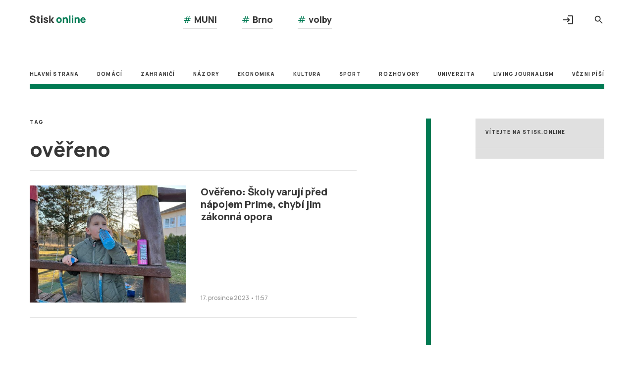

--- FILE ---
content_type: text/html
request_url: https://stisk.online/tag/SScre/overeno
body_size: 14524
content:
<!DOCTYPE html>
<html xmlns="http://www.w3.org/1999/xhtml"
      xmlns:og="//ogp.me/ns#"
      xmlns:fb="https://www.facebook.com/2008/fbml" lang="cs" dir="ltr">
    <head>        
        <meta charset="UTF-8">
                <title>Stisk online</title>
        <meta name="description" content="Studentský časopis katedry mediálních studií a žurnalistiky fakulty mediálních studií Masarykovy Univerzity v Brně">
            <meta http-equiv="X-UA-Compatible" content="IE=edge">
            <meta id="viewport" name="viewport" content="width=device-width" />
                <meta name="googlebot" content="all">
                <meta name="robots" content="index,follow">
            <meta name="author" content="Stisk.online" />
            <meta name="apple-itunes-app" content="app-id=xxxx" />
            <meta name="google-play-app" content="">            
            <meta name="google-site-verification" content="7VcZ1V1YPVEHs17E7pLbfTrLw759NkBa0RLVQdQcQOI" />            
            
            <link rel="canonical" href="https://stisk.online/tag/SScre/overeno" />
            <meta property="fb:app_id" content="" />

                <meta name="twitter:site" content="@stiskonline" />
                    <meta name="twitter:card" content="summary" />
                    <meta property="og:type" content="website" />
                    <meta property="og:locale" content="cs_CZ" />
        <meta property="og:title" content="ověřeno - tag Stisk online" />
        <meta property="twitter:title" content="ověřeno - tag Stisk online" />
        <meta property="og:description" content="Studentský časopis katedry mediálních studií a žurnalistiky fakulty mediálních studií Masarykovy Univerzity v Brně" />
        <meta property="twitter:description" content="Studentský časopis katedry mediálních studií a žurnalistiky fakulty mediálních studií Masarykovy Univerzity v Brně" />

                        <meta property="og:image" content='https://stisk.online/templateAssets/images/logo-sq-800.png' />
                        <meta name="twitter:image" content='https://stisk.online/templateAssets/images/logo-sq-800.png' />
                        <meta property="og:image:width" content="800" />
                        <meta property="og:image:height" content="800" />

            <link rel="icon" href="/templateAssets/images/favicon.png" type="image/png"
            />
            <link rel="shortcut icon" href="/templateAssets/images/favicon.ico" />
        
                    <script async src="https://www.googletagmanager.com/gtag/js?id=G-9CE7TFZ2ZF"></script>
                    <script>
                    window.dataLayer = window.dataLayer || [];
                    function gtag(){dataLayer.push(arguments);}
                    gtag('js', new Date());
                    gtag('config', 'G-9CE7TFZ2ZF');
                    </script>
            <style>
@charset "UTF-8";@import url("https://fonts.googleapis.com/css2?family=Manrope:wght@300;400;500;600;700;800;900&display=swap");@import url("https://fonts.googleapis.com/icon?family=Material+Icons|Material+Icons+Outlined&display=swap");a,abbr,acronym,address,applet,article,aside,audio,b,big,blockquote,body,canvas,caption,center,cite,code,dd,del,details,dfn,div,dl,dt,em,embed,fieldset,figcaption,figure,footer,form,h1,h2,h3,h4,h5,h6,header,hgroup,html,i,iframe,img,ins,kbd,label,legend,li,mark,menu,nav,object,ol,output,p,pre,q,ruby,s,samp,section,small,span,strike,strong,sub,summary,sup,table,tbody,td,tfoot,th,thead,time,tr,tt,u,ul,var,video{margin:0;padding:0;border:0;font-size:100%;font:inherit;vertical-align:baseline;text-decoration:none}article,aside,details,figcaption,figure,footer,header,hgroup,menu,nav,section{display:block}body{line-height:1}ol,ul{list-style:none}blockquote,q{quotes:none}blockquote:after,blockquote:before,q:after,q:before{content:"";content:none}table{border-collapse:collapse;border-spacing:0}button{border:none;margin:0;padding:0;width:auto;overflow:visible;background:transparent;color:inherit;font:inherit;line-height:normal;-webkit-font-smoothing:inherit;-moz-osx-font-smoothing:inherit;-webkit-appearance:none}button::-moz-focus-inner{border:0;padding:0}.js-body:before{content:"m";display:none}.h-line{display:none}.h-border-left:after,.h-line,.l-hp #newest:before{content:"";position:absolute;background-color:#007a53;width:100%;height:100%;-webkit-transition:all --delay;transition:all --delay}.l-hp #newest:before{display:none}.l-section-reversed>:nth-child(3):after,.l-section>:nth-child(3):after{content:"";position:absolute;background-color:#007a53;width:100%;height:100%;-webkit-transition:all --delay;transition:all --delay}.footer-copy:after,.l-section-vertical>:nth-child(2) section:after,.nav:after{content:"";position:absolute;background-color:#007a53;display:none;width:100%;height:100%;-webkit-transition:all --delay;transition:all --delay}.h-line{position:relative;border:0;height:10px}.h-align-c{-webkit-box-align:center;-ms-flex-align:center;align-items:center}.h-mb-1{margin-bottom:30px}.h-mb-2{margin-bottom:60px}.h-mb-3{margin-bottom:70px}.h-noborder:after,.h-noborder:before{content:"";display:none!important;border:0!important}.h-border-bottom{border-bottom:1px solid #e0e0e0}.h-border-left{position:relative}.h-border-left:after{display:none;width:10px;left:-50px;top:0}.l-wrapper{margin:0 auto;padding:0 15px;min-width:350px;background-color:#fff;position:relative;z-index:0}.l-center-VH{position:absolute;top:50%;left:50%;-webkit-transform:trannslate(-50%,-50%);-ms-transform:trannslate(-50%,-50%);transform:trannslate(-50%,-50%)}.l-hp{display:-ms-grid;display:grid;-ms-grid-rows:auto;-ms-grid-columns:auto;grid-template:auto/auto}.l-hp #newest{position:relative}.l-hp #newest:before{width:10px;left:-50px}.l-hp #special{-ms-flex-item-align:start;align-self:flex-start}.l-section-reversed{margin-bottom:30px}.l-section-reversed>:first-child{grid-area:a}.l-section-reversed>:nth-child(2){grid-area:b}.l-section-reversed>:nth-child(3){position:relative;grid-area:c}.l-section-reversed>:nth-child(3):after{display:none;width:10px;right:calc(-33.33333% - 40px);top:0}.l-section>:first-child{grid-area:a}.l-section>:nth-child(2){grid-area:b}.l-section>:nth-child(3){position:relative;grid-area:c}.l-section>:nth-child(3):after{display:none;width:10px;left:calc(-33.33333% - 40px);top:0}.l-section-vertical{margin-bottom:30px}.l-section-vertical>:first-child{-ms-grid-row:1;-ms-grid-row-span:1;-ms-grid-column:1;-ms-grid-column-span:7;grid-area:1/1/2/8}.l-section-vertical>:nth-child(2){-ms-grid-row:1;-ms-grid-row-span:1;-ms-grid-column:10;-ms-grid-column-span:3;grid-area:1/10/2/13;position:relative}.l-section-vertical>:nth-child(2) section:after{width:10px;left:-100px;top:0}.heading-1{word-break:break-word;line-height:1.13;font-size:40px;font-weight:800;margin-bottom:20px}.article-lp__content h2,.heading-2{word-break:break-word;line-height:1.17;font-size:22px;font-weight:800;margin-bottom:30px}.article-lp__content h3,.blockquote__title,.heading-3,.heading-3--bg,.newsletter{word-break:break-word;font-size:14px;line-height:1.25;font-weight:800;margin-bottom:10px}.button,.heading-4{word-break:break-word;line-height:14px;font-size:10px;font-weight:800;letter-spacing:1.2px;margin-bottom:25px;text-transform:uppercase}.button small,.heading-4 small{font-size:1em;font-weight:300}.article-lp figure figcaption,.blockquote__author,.footer-copy li,.footer-nav li,.small{font-size:12px;font-weight:500;line-height:1.92;color:#373737}.smallest{font-size:9px;font-weight:500;line-height:1.78;color:#8f8f8f}.heading-3--bg{color:#fff;line-height:70px;padding:0 25px;background-color:#007a53;margin-bottom:70px}.heading-3--bg a{color:#fff;border-bottom:1px solid #007a53}.heading-3--bg a:hover{color:#fff;border-bottom:1px solid #fff}*,:after,:before{-webkit-box-sizing:border-box;box-sizing:border-box}body{font-family:Manrope,Open Sans,Arial,Liberation Sans,Helvetica,"sans serif";font-weight:400;font-size:15px;background-color:#fff;color:#373737;-webkit-font-smoothing:subpixel-antialiased!important;text-rendering:optimizeLegibility!important;background-attachment:fixed!important;background-repeat:no-repeat!important;padding-top:51px}body.is-locked{overflow:hidden}h1 a{color:#373737}h1 a:hover{color:#007a53;text-decoration:none}h2 a{color:#373737}h2 a:hover{color:#007a53;text-decoration:none}h3 a{color:#373737}h3 a:hover{color:#007a53;text-decoration:none}h4 a{color:#373737}h4 a:hover{color:#007a53;text-decoration:none}h5 a{color:#373737}h5 a:hover{color:#007a53;text-decoration:none}p{margin-bottom:1em;font-family:Manrope,Open Sans,Arial,Liberation Sans,Helvetica,"sans serif";font-size:15px;line-height:25px}p a{color:#007a53;display:inline-block}p a:hover{color:#007a53}p a:focus,p a:hover{text-decoration:none}img{width:100%;max-width:100%;height:auto}a{color:#373737;-webkit-transition:all .3s;transition:all .3s}a,a:hover{text-decoration:none}a:hover{color:#007a53}a:focus{text-decoration:none}a.invert{color:#373737}a.invert:hover{color:#007a53;text-decoration:none}a.lighter{color:#8f8f8f}a i{vertical-align:bottom;margin-right:5px}iframe{max-width:100%}:focus{outline:1px dashed #e0e0e0}::-moz-focus-inner{border:0}b,strong{font-weight:700}em{font-style:italic}sup{vertical-align:super}sub,sup{font-size:smaller;line-height:0}sub{vertical-align:sub}.hr{margin-bottom:20px;bottom:0 none;border-bottom:1px solid #007a53;background-color:transparent;display:block}small{font-size:75%}button{display:block;background-color:transparent;border:0;cursor:pointer;-webkit-transition:all .3s;transition:all .3s}button:hover{color:#007a53}.fw-300{font-weight:300}.video-js,audio,video{max-width:100%!important}[type=password],[type=search],[type=text],textarea{padding:0;border:0;outline:0 none;background:transparent;font-family:Manrope,Open Sans,Arial,Liberation Sans,Helvetica,"sans serif";color:#373737;font-weight:400}[type=password]::-webkit-search-cancel-button,[type=password]::-webkit-search-decoration,[type=password]::-webkit-search-results-button,[type=password]::-webkit-search-results-decoration,[type=search]::-webkit-search-cancel-button,[type=search]::-webkit-search-decoration,[type=search]::-webkit-search-results-button,[type=search]::-webkit-search-results-decoration,[type=text]::-webkit-search-cancel-button,[type=text]::-webkit-search-decoration,[type=text]::-webkit-search-results-button,[type=text]::-webkit-search-results-decoration,textarea::-webkit-search-cancel-button,textarea::-webkit-search-decoration,textarea::-webkit-search-results-button,textarea::-webkit-search-results-decoration{-webkit-appearance:none}[type=password]::-webkit-input-placeholder,[type=text]::-webkit-input-placeholder{color:#373737}[type=search]::-webkit-input-placeholder,textarea::-webkit-input-placeholder{color:#373737}[type=password]:-moz-placeholder,[type=text]:-moz-placeholder{color:#373737}[type=search]:-moz-placeholder,textarea:-moz-placeholder{color:#373737}[type=password]::-moz-placeholder,[type=text]::-moz-placeholder{color:#373737}[type=search]::-moz-placeholder,textarea::-moz-placeholder{color:#373737}[type=text]:-ms-input-placeholder{color:#373737}[type=password]:-ms-input-placeholder{color:#373737}[type=search]:-ms-input-placeholder{color:#373737}textarea:-ms-input-placeholder{color:#373737}[type=password],[type=search],[type=text],textarea{height:30px;display:block;border:1px solid #007a53;color:#007a53;text-align:left}[type=password]:focus,[type=search]:focus,[type=text]:focus,textarea:focus{border-color:#007a53}[type=submit]{-webkit-appearance:none;-moz-appearance:none;appearance:none}input[type=number]{-moz-appearance:textfield}input::-webkit-inner-spin-button,input::-webkit-outer-spin-button{-webkit-appearance:none;margin:0}.is-error,:invalid{border-color:#ff13c6!important;outline:none;box-shadow:none;-moz-box-shadow:none;-webkit-box-shadow:none}:-moz-ui-invalid{border-color:#ff13c6!important;outline:none;box-shadow:none;-moz-box-shadow:none;-webkit-box-shadow:none}::-ms-clear,::-ms-reveal{display:none}.clear{clear:both}.underline{text-decoration:underline}.move-right{float:right}.move-left{float:left}.move-down{margin-top:25px}.align-center{text-align:center!important}.align-left{text-align:left!important}.align-right{text-align:right!important}.no-margin{margin:0!important}.no-margin-bottom{margin-bottom:0!important}.dotdotdot{overflow:hidden;text-overflow:ellipsis}.box-20{padding-bottom:20px}.margin-bottom-20{margin-bottom:20px}.margin-bottom-30{margin-bottom:0}.margin-bottom-40{margin-bottom:40px}.margin-bottom-50{margin-bottom:50px}.js-hr{display:none}.l-header{height:51px;overflow:hidden;position:fixed;top:0;left:0;z-index:1;width:100%}.l-menu{width:100%;z-index:2;position:relative}.search{border-bottom:1px solid hsla(0,0%,56.1%,.2);margin-bottom:10px}.search button{position:absolute;z-index:1;right:0;top:-2px;font-size:24px;-webkit-transition:all .3s;transition:all .3s}.search-input{border:0;font-size:14px;line-height:1.7;padding-bottom:5px;margin-top:15px;font-weight:500;color:#373737;display:block;width:100%}.search-exit{font-size:40px;z-index:2;position:absolute;top:15px;right:15px;display:none;color:#373737}.hashtags li{margin-bottom:0}.hashtags a{display:inline-block;font-size:16px;font-weight:800;line-height:35px;margin-bottom:10px;padding-right:15px;border-bottom:1px solid #e0e0e0;color:#373737}.hashtags a:active,.hashtags a:hover,.hashtags i{color:#007a53}.hashtags i{font-weight:500}.login-header{display:-webkit-box;display:-ms-flexbox;display:flex;text-transform:uppercase;line-height:40px;padding-bottom:5px;-webkit-box-align:center;-ms-flex-align:center;align-items:center;color:#373737;margin-bottom:0;border-bottom:1px solid #e0e0e0}.login-text{text-transform:uppercase;font-size:10px;letter-spacing:1.2px;font-weight:700;margin-left:15px}.login-body{display:none}.login__links li{margin-top:10px;font-size:12px}.login-exit,.login__links a{color:#373737}.login-exit{font-size:40px;z-index:2;position:absolute;top:15px;right:15px;display:none}.contacts{padding:10px 0;display:none;-webkit-box-orient:vertical;-webkit-box-direction:normal;-ms-flex-direction:column;flex-direction:column;-webkit-box-align:left;-ms-flex-align:left;align-items:left}.contacts a{display:-webkit-box;display:-ms-flexbox;display:flex;-webkit-box-align:center;-ms-flex-align:center;align-items:center;color:#373737;font-size:10px;line-height:35px;margin:10px 0}.contacts a:hover{color:#007a53}.contacts a i{margin-right:15px;font-size:24px}.social{text-transform:uppercase;display:-webkit-box;display:-ms-flexbox;display:flex;-webkit-box-pack:justify;-ms-flex-pack:justify;justify-content:space-between;-webkit-box-align:center;-ms-flex-align:center;align-items:center}.social a{color:#373737;display:block}.social a:active,.social a:hover{color:#007a53}.social svg{font-size:22px}.social .fa-instagram{font-size:25px}.social .fa-youtube{font-size:21px}.social--footer{margin:50px 0;width:auto;display:-webkit-box;display:-ms-flexbox;display:flex;-webkit-box-pack:justify;-ms-flex-pack:justify;justify-content:space-between}.social--footer a{color:#007a53;display:block}.social--footer a:active,.social--footer a:hover{color:#373737}.social--article{margin-left:0;width:auto;-webkit-box-pack:left;-ms-flex-pack:left;justify-content:left;margin-bottom:2em}.social--article a{margin-left:30px}.social--article span{font-size:12px;text-transform:uppercase;font-weight:600}.hamburger{display:-webkit-box;display:-ms-flexbox;display:flex;-webkit-box-orient:vertical;-webkit-box-direction:normal;-ms-flex-direction:column;flex-direction:column;-webkit-box-align:center;-ms-flex-align:center;align-items:center;-webkit-box-pack:center;-ms-flex-pack:center;justify-content:center;width:24px;height:24px}.hamburger span{display:block;width:18px;height:2px;margin-bottom:1px;margin-top:1px;background:#373737;-webkit-transform:translate(0) rotate(0deg);-ms-transform:translate(0) rotate(0deg);transform:translate(0) rotate(0deg);-webkit-transition:opacity .1s,-webkit-transform .3s;transition:opacity .1s,-webkit-transform .3s;transition:opacity .1s,transform .3s;transition:opacity .1s,transform .3s,-webkit-transform .3s}.hamburger span:first-child{-webkit-transform-origin:0 0;-ms-transform-origin:0 0;transform-origin:0 0}.hamburger span:nth-child(2){-webkit-transform-origin:100% 0;-ms-transform-origin:100% 0;transform-origin:100% 0}.hamburger.is-active span{width:20px}.hamburger.is-active span:first-child{-webkit-transform:translate(3px,-4px) rotate(45deg);-ms-transform:translate(3px,-4px) rotate(45deg);transform:translate(3px,-4px) rotate(45deg)}.hamburger.is-active span:nth-child(2){-webkit-transform:translate(-4px,-8px) rotate(-45deg);-ms-transform:translate(-4px,-8px) rotate(-45deg);transform:translate(-4px,-8px) rotate(-45deg)}.hamburger.is-active span:nth-child(3){opacity:0}.logo-wrapper{position:relative;z-index:2;min-width:113px}.nav{overflow:visible;-webkit-transition:all .3s;transition:all .3s;margin-bottom:10px}.nav ul{display:-webkit-box;display:-ms-flexbox;display:flex;overflow-x:auto;scrollbar-width:none}.nav ul::-webkit-scrollbar{display:none}.nav li{font-size:10px;letter-spacing:1.2px;font-weight:800;white-space:nowrap;text-transform:uppercase;margin-left:25px;margin-bottom:0}.nav li:first-child{margin-left:0}.nav a{line-height:40px;display:-webkit-box;display:-ms-flexbox;display:flex;color:#373737;position:relative;padding-bottom:10px}.nav a:after{content:"";display:block;position:absolute;z-index:1;height:10px;bottom:0;right:50%;width:0;background:transparent;-webkit-transition:all .3s;transition:all .3s}.nav a.is-current,.nav a:focus,.nav a:hover{color:#8f8f8f}.nav a.is-current:after,.nav a:focus:after,.nav a:hover:after{right:0;width:100%;background:#fff}.nav:after{display:block;height:10px;bottom:0;left:0}.is-menuOpened+.l-wrapper .nav a:after{content:none}.footer{border-top:1px solid #e0e0e0}.footer .copyright{text-align:center}.l-footer{padding-top:10px;padding-bottom:30px}.footer-nav{display:-webkit-box;display:-ms-flexbox;display:flex;-webkit-box-pack:justify;-ms-flex-pack:justify;justify-content:space-between;margin-bottom:25px}.footer-nav li{line-height:inherit}.footer-nav img{height:50px;width:auto;vertical-align:middle}.footer-nav .is-current{color:#007a53}.footer-copy{display:block;position:relative;margin-top:20px;margin-bottom:30px;padding-top:30px;height:17px}.footer-copy li{height:17px;line-height:17px}.footer-copy a{font-weight:800}.footer-copy:after{height:10px;top:0;left:0}.button-small{border:1px solid #007a53}.button-filled,.button-small{display:inline-block;padding:0 10px;font-size:12px;font-weight:500;line-height:2.17;text-align:center;color:#373737;-webkit-transition:all .3s;transition:all .3s}.button-filled-done,.tags a{display:inline-block;padding:0 10px;font-size:12px;font-weight:500;line-height:2.17;text-align:center;color:#373737;border:1px solid #007a53;-webkit-transition:all .3s;transition:all .3s}.button-filled-done:focus,.button-filled-done:hover,.button-filled:focus,.button-filled:hover,.button-small:focus,.button-small:hover,.tags a:focus,.tags a:hover{border:1px solid #ff13c6}.button{display:inline-block;line-height:35px;border:1px solid #373737;text-align:center;text-transform:uppercase;color:#373737;padding:0 30px;-webkit-transition:all .3s;transition:all .3s}.button:focus,.button:hover{color:#007a53;border-color:#007a53}.button-filled{background-color:#007a53;border:1px solid #007a53}.button-filled-done{background-color:#8f8f8f;border:1px solid #8f8f8f}.article-lp__content ul{margin-bottom:2em}.article-lp__content ul li{position:relative;padding-left:30px;line-height:25px}.article-lp__content ul li:before{position:absolute;display:block;content:"•";top:0;left:0}.article-lp__content ol{margin-bottom:2em;counter-reset:reset}.article-lp__content ol li{position:relative;padding-left:30px;line-height:25px;counter-increment:reset}.article-lp__content ol li:before{position:absolute;display:block;content:counter(reset) ".";top:0;left:0}ol li,ul li{margin-bottom:1em}.box-special{background-color:#e0e0e0;padding:15px;margin-bottom:2em}.box-special--prenos{border-top:10px solid #007a53;border-bottom:10px solid #007a53}.box-special__stats{background-color:#fff;padding:1px 0 0;margin:0 -20px;text-align:center}.box-special__stats>*{padding:20px 0;margin-bottom:1px;background-color:#e0e0e0}.box-special__stats p{margin-bottom:0}.box-special__stats .l-flexgrid{padding:0}.box-special__stats .l-flexgrid>*{padding:20px 0}.box-special__stats .l-flexgrid>:first-child{border-right:1px solid #fff}.box-headline{background-color:#e0e0e0;padding:15px;margin-top:1em;margin-bottom:2em}.box-headline .delimeters{display:block;-ms-flex-wrap:wrap;flex-wrap:wrap;-webkit-box-flex:1;-ms-flex:1 auto;flex:1 auto;-webkit-box-pack:justify;-ms-flex-pack:justify;justify-content:space-between;-webkit-box-align:center;-ms-flex-align:center;align-items:center;margin-bottom:1em}.box-headline .heading-2{margin-bottom:0;font-size:14px}.box-headline .delimeter{display:-webkit-box;display:-ms-flexbox;display:flex;-webkit-box-orient:vertical;-webkit-box-direction:reverse;-ms-flex-direction:column-reverse;flex-direction:column-reverse;margin-top:1em}.box-headline__articles{-webkit-box-flex:1;-ms-flex:1;flex:1;width:100%}.prenos dt small,.prenos h4 small{color:#007a53}.prenos dd{margin-bottom:40px}.interview form{width:100%}.interview textarea{width:100%;height:20vh;margin-bottom:40px;color:#373737;font-family:Manrope,Open Sans,Arial,Liberation Sans,Helvetica,"sans serif";font-size:15px;line-height:25px;padding:10px 15px;resize:none}.interview button{float:right}.interview:invalid button{cursor:not-allowed;color:#e0e0e0;border-color:#e0e0e0}.rozhovor{clear:both}.article{margin-bottom:30px;-webkit-transition:all .3s;transition:all .3s}.article p{font-size:14px;font-weight:500;line-height:1.57}.article time{font-size:12px;font-weight:500;color:#8f8f8f;white-space:nowrap}.article__img{display:block;position:relative}.article__img,.article__img picture{min-height:290px}.article__img img{display:block;margin-bottom:0}.article__img+.heading-1{padding-top:25px}.article__img+.heading-2{padding-top:20px}.article__img+.heading-3,.article__img+.heading-3--bg{padding-top:15px}.article__author .small{margin-right:5px}.article__author img{display:inline-block;width:24px;height:24px;margin-right:10px;vertical-align:bottom}.article__author a:hover{color:#007a53}.article__author a:last-child{margin-right:16px}.article__author--bigger{line-height:50px;margin-bottom:0}.article__author--bigger img{width:50px;height:50px}.article--horizontal{padding-bottom:30px;border-bottom:1px solid #e0e0e0;margin-bottom:30px;margin-top:30px;position:relative}.article--horizontal:first-child{margin-top:0}.article--horizontal>*{position:relative;-webkit-box-flex:1;-ms-flex:1;flex:1}.article--horizontal .article__author{margin-bottom:0}.article__icon{position:absolute;color:#007a53;bottom:5px;right:5px;font-size:35px;z-index:1;-webkit-filter:drop-shadow(0 0 5px #fff);filter:drop-shadow(0 0 5px white)}.article-lp header{display:-webkit-box;display:-ms-flexbox;display:flex;-webkit-box-orient:vertical;-webkit-box-direction:normal;-ms-flex-direction:column;flex-direction:column}.article-lp footer{padding:20px 0;border-bottom:1px solid #e0e0e0}.article-lp figure{position:relative;margin:0 auto 50px;min-height:250px}.article-lp figure picture{min-height:250px}.article-lp figure img{display:block}.article-lp figure figcaption{line-height:20px;padding:10px 0}.article-lp time{font-size:12px;font-weight:500;color:#8f8f8f;white-space:nowrap}.article-lp.author figure{margin:1em 0 2em;min-height:inherit}.article-lp__galeryLink{color:#fff;font-size:18px;position:absolute;top:200px;right:15px;text-shadow:1px 1px 1px #ccc}.article-lp__galeryLink small{vertical-align:super}.article-lp__galeryLink .material-icons{font-size:2em}.article-lp__section{-webkit-box-ordinal-group:0;-ms-flex-order:-1;order:-1}.article-lp__content{font-weight:500;margin-bottom:3em}.article-lp__content p{margin-bottom:1em}.article-lp__content p+h2,.article-lp__content p+h3{padding-top:1em}.article-lp__content .perex{margin-bottom:70px}.article-lp__content .article--horizontal{padding-top:30px}.article-lp__img{margin-bottom:50px}.domicil{color:#ff13c6;font-size:12px;margin-left:15px}.htmlEncoded{margin-top:2em;margin-bottom:3em}.newsletter,.online-results:empty{display:none}.blockquote{border-left:10px solid #007a53;margin-top:3em;margin-bottom:3em;padding-left:20px}.blockquote__title{font-size:25px;margin-bottom:15px}.tags{display:block;margin-bottom:2em}.tags li{display:inline-block;margin-left:20px}.tags li:first-child{margin-left:0}.attachments,.tag{margin-bottom:2em}.attachments{display:-webkit-box;display:-ms-flexbox;display:flex}.attachments li{margin-right:25px}.attachments svg{margin-right:5px}.pagination{text-align:center;display:-webkit-box;display:-ms-flexbox;display:flex;gap:30px;-webkit-box-pack:center;-ms-flex-pack:center;justify-content:center;-webkit-box-align:center;-ms-flex-align:center;align-items:center;list-style:none}.pagination :after,.pagination :before{display:none!important}.pagination li{font-size:12px;font-weight:800}.pagination li a{padding:5px}.pagination li a:hover{color:#007a53}.pagination .is-current{cursor:text;pointer-events:none;color:#007a53}.lock{display:-webkit-box;display:-ms-flexbox;display:flex;-webkit-box-orient:vertical;-webkit-box-direction:normal;-ms-flex-flow:column;flex-flow:column;margin:50px 0;padding:30px 0 40px;border-left:1px solid #e0e0e0;border-right:1px solid #e0e0e0;border-color:#e0e0e0 currentcolor;border-style:solid none;border-width:1px 0;text-align:center}.lock i{margin-bottom:10px}.lock strong{font-weight:800}.lock .button{display:inline-block;width:50%}.galery figure img{width:auto;margin:0 auto}.galery figure:hover .galery__arrow-l,.galery figure:hover .galery__arrow-r,.galery figure:hover .galery__zoom{opacity:1}.galery__image{position:relative;width:100%}.gal__caption{text-align:center}.galery__thumbnails{display:-ms-grid;display:grid;-ms-grid-rows:auto;-ms-grid-columns:1fr 30px 1fr;grid-template:auto/repeat(2,1fr);gap:30px;margin-bottom:30px}.galery__thumbnails li{margin-bottom:0}.galery__thumbnails a,.galery__thumbnails img{display:block}.galery__thumbnails .is-active{position:relative}.galery__thumbnails .is-active:after{content:"";display:block;width:100%;height:10px;position:absolute;bottom:0;left:0;background-color:#007a53}.galery__zoom{display:none;position:absolute;font-size:60px;opacity:0;left:50%;top:50%;color:#fff;-webkit-transform:translate(-50%,-50%);-ms-transform:translate(-50%,-50%);transform:translate(-50%,-50%);-webkit-transition:all .3s;transition:all .3s}.galery__zoom:hover{color:#007a53;zoom:2}.galery__arrow-l,.galery__arrow-r{display:-webkit-box;display:-ms-flexbox;display:flex;position:absolute;-webkit-box-align:center;-ms-flex-align:center;align-items:center;text-align:center;height:100%;width:50px;color:#fff;background-color:hsla(0,0%,78.4%,.5);-webkit-transition:all .3s;transition:all .3s;font-size:40px}.galery__arrow-l>*,.galery__arrow-r>*{margin:0 auto;font-size:40px}.galery__arrow-l{left:0;top:0}.galery__arrow-r{top:0;right:0}.galery__modal{display:none;width:100vw;max-width:100%;height:100vh;max-height:100%;position:fixed;top:0;left:0;background-color:#e0e0e0;z-index:2}.galery__modal .galery__close{position:absolute;top:3%;right:3%;color:#007a53;font-size:2em}.galery__modal .galery__close>*{font-size:2em}.author__img{width:100px;height:100px;border-radius:100px;display:block;overflow:hidden;margin-top:1em;margin-bottom:2em}.author-block{padding-top:2em;margin-bottom:2em}.author-block figure{position:relative;left:-25px;margin:0 auto 40px}.author-block p{font-weight:500}.audio{width:100%;margin-bottom:50px}.adz{margin:0 auto 2em;display:-webkit-box;display:-ms-flexbox;display:flex;-webkit-box-pack:center;-ms-flex-pack:center;justify-content:center}.video-js button.vjs-big-play-button{left:50%;top:50%;-webkit-transform:translate(-50%,-50%);-ms-transform:translate(-50%,-50%);transform:translate(-50%,-50%);height:3em;line-height:3em;padding:0;border-radius:61px}.video-js button.vjs-big-play-button :before{font-size:38px!important}.video-js{height:61vw}.popup{display:-webkit-box;display:-ms-flexbox;display:flex;-webkit-box-align:center;-ms-flex-align:center;align-items:center;position:fixed;z-index:-1;opacity:0;padding:50px 10px;background:#fafafa;-webkit-box-shadow:0 0 20px 4px #999;box-shadow:0 0 20px 4px #999;-webkit-transition:all .3s;transition:all .3s;width:80vw;height:80vh;left:10vw;top:10vh}.popup.is-active{z-index:50;opacity:1}.popup iframe{width:100%;height:-webkit-fit-content;height:-moz-fit-content;height:fit-content}.popup-close{position:absolute;top:-8px;right:-8px;z-index:3;width:20px;height:20px;font-size:16px;background-color:#fff;border-radius:20px;line-height:20px}.popup-newsletter{display:none}@media only screen and (min-width:768px),screen and (min-width:768px){.js-body:before{content:"tp"}.h-border-left:after{display:block}.h-sticky{position:-webkit-sticky;position:sticky}.l-wrapper{width:768px;padding:0 20px}.l-flexgrid{display:-webkit-box;display:-ms-flexbox;display:flex}.l-flexgrid>*{-webkit-box-flex:1;-ms-flex:1 100%;flex:1 100%;margin-left:30px}.l-flexgrid>:first-child{margin-left:0}.l-flexgrid{-webkit-box-flex:1;-ms-flex-positive:1;flex-grow:1;-ms-flex-preferred-size:0;flex-basis:0}.l-hp{-ms-grid-rows:auto;-ms-grid-columns:1fr 40px 1fr 40px 1fr 40px 1fr 40px 1fr 40px 1fr 40px 1fr 40px 1fr 40px 1fr 40px 1fr 40px 1fr 40px 1fr;grid-template:auto/repeat(12,1fr);gap:40px;margin-bottom:75px}.l-hp #main{-ms-grid-row:1;-ms-grid-row-span:1;-ms-grid-column:1;-ms-grid-column-span:4;grid-area:1/1/2/5}.l-hp #newest{-ms-grid-row:1;-ms-grid-row-span:1;-ms-grid-column:5;-ms-grid-column-span:4;grid-area:1/5/2/9}.l-hp #special{-ms-grid-row:1;-ms-grid-row-span:1;-ms-grid-column:9;-ms-grid-column-span:4;grid-area:1/9/2/13}.l-section-reversed{display:-ms-grid;display:grid;-ms-grid-rows:auto;-ms-grid-columns:auto;grid-template:auto/auto;grid-template:"c . a b" auto/3fr 1fr 4fr 4fr;gap:40px;margin-bottom:70px}.l-section-reversed>:nth-child(3):after{display:block}.l-section{display:-ms-grid;display:grid;-ms-grid-rows:auto;-ms-grid-columns:auto;grid-template:auto/auto;grid-template:"a b . c" auto/4fr 4fr 1fr 3fr;gap:40px;margin-bottom:70px}.l-section-reversed>:first-child{-ms-grid-row:1;-ms-grid-column:5}.l-section-reversed>:nth-child(2){-ms-grid-row:1;-ms-grid-column:7}.l-section-reversed>:nth-child(3){-ms-grid-row:1;-ms-grid-column:1}.l-section>:first-child{-ms-grid-column:5;-ms-grid-row:1;-ms-grid-column:1}.l-section>:nth-child(2){-ms-grid-column:7;-ms-grid-row:1;-ms-grid-column:3}.l-section>:nth-child(3){-ms-grid-column:1;-ms-grid-row:1;-ms-grid-column:7}.l-section-vertical>:nth-child(2) section:after,.l-section>:nth-child(3):after{display:block}.article-lp__content h3,.blockquote__title,.heading-3,.heading-3--bg,.newsletter{font-size:20px}body{padding-top:71px}.margin-bottom-30\@t{margin-bottom:30px}.l-header{padding-top:8px;height:71px;-webkit-box-pack:start;-ms-flex-pack:start;justify-content:flex-start;left:calc(50% - 384px)}.l-header,.l-menu{display:-webkit-box;display:-ms-flexbox;display:flex;-webkit-box-align:center;-ms-flex-align:center;align-items:center}.l-menu{-webkit-box-pack:end;-ms-flex-pack:end;justify-content:flex-end}.search{-webkit-box-ordinal-group:6;-ms-flex-order:5;order:5;border-bottom:0;margin-bottom:0;margin-left:14px}.search form{right:0;top:0;z-index:2}.search button{position:relative;font-size:22px;top:1px}.search:after{content:"";display:block;position:fixed;right:0;top:0;width:0;height:0;z-index:1;-webkit-transition:all .3s;transition:all .3s}.search.is-active:after{background-color:#8f8f8f;width:100%;height:100%}.search.is-active form{position:fixed;z-index:2;right:50%;top:50%;-webkit-transform:translate(50%,-50%);-ms-transform:translate(50%,-50%);transform:translate(50%,-50%);display:-webkit-box;display:-ms-flexbox;display:flex;-webkit-box-pack:justify;-ms-flex-pack:justify;justify-content:space-between;-webkit-box-align:center;-ms-flex-align:center;align-items:center;-webkit-box-orient:horizontal;-webkit-box-direction:normal;-ms-flex-direction:row;flex-direction:row}.search.is-active .search-input{margin:0;padding:0;font-size:40px;height:auto;width:auto;display:block}.search.is-active button{font-size:40px}.search.is-active .search-exit{display:block;opacity:1}.search-input{display:none}.search-exit{display:none;opacity:0}.hashtags{display:-webkit-box;display:-ms-flexbox;display:flex;line-height:normal;-webkit-box-align:center;-ms-flex-align:center;align-items:center}.hashtags li{margin:0 12px}.hashtags a{margin-bottom:0;padding-right:0}.login{-webkit-box-ordinal-group:5;-ms-flex-order:4;order:4;margin-left:20px}.login:after{width:0;height:0;-webkit-transition:all .3s;transition:all .3s}.login.is-active:after,.login:after{content:"";display:block;position:fixed;right:0;top:0;z-index:1}.login.is-active:after{background-color:#8f8f8f;width:100%;height:100%}.login.is-active .login__container{position:fixed;top:50%;left:50%;z-index:2;-webkit-transform:translate(-50%,-50%);-ms-transform:translate(-50%,-50%);transform:translate(-50%,-50%)}.login.is-active .login-header{display:-webkit-box;display:-ms-flexbox;display:flex;font-size:40px;pointer-events:none}.login.is-active .login-header i{font-size:inherit}.login.is-active .login-text{display:inline;font-size:40px}.login.is-active .login__links{display:block;font-size:40px}.login.is-active li{font-size:20px;margin-top:20px}.login.is-active a:hover{color:#007a53}.login.is-active .login-exit{display:block;opacity:1}.login-header{line-height:normal;border-bottom:0;padding-bottom:0}.login-exit,.login-text,.login__links{display:none}.login-exit{opacity:0}.contacts{-webkit-box-orient:horizontal;-webkit-box-direction:normal;-ms-flex-direction:row;flex-direction:row;margin:0}.contacts a{margin:0}.contacts span{display:none}.social{width:132px;margin-left:20px}.social a{color:#007a53}.social a:active,.social a:hover{color:#373737}.social .fa-instagram{font-size:23px}.social--footer{-webkit-box-pack:start;-ms-flex-pack:start;justify-content:flex-start;width:auto;margin:50px 0 0}.social--footer a{margin-right:30px}.social--article{margin-left:0;width:auto}.hamburger{display:none}.nav{position:relative}.l-footer{padding-top:30px;padding-bottom:65px;display:-ms-grid;display:grid;gap:40px;-ms-grid-rows:auto 40px auto;-ms-grid-columns:1fr 40px 1fr;grid-template:auto auto/1fr 1fr}.l-footer>:first-child{-ms-grid-row:1;-ms-grid-column:1;-ms-grid-column-span:2;grid-area:1/1/1/3}.footer-block{height:170px;margin-bottom:0}.footer-nav{height:70px;line-height:68px;border-left:1px solid #e0e0e0;border-right:1px solid #e0e0e0;border-color:#e0e0e0 currentcolor;border-style:solid none;border-width:1px 0}.footer-nav,.footer-nav ul{-ms-flex-line-pack:center;align-content:center}.footer-nav ul{display:-webkit-inline-box;display:-ms-inline-flexbox;display:inline-flex}.footer-nav ul li{margin-left:30px}.footer-nav ul li:first-child{margin-left:0}.footer-nav li{margin-bottom:0}.footer-nav a{display:block}.footer-copy{height:70px;display:-webkit-box;display:-ms-flexbox;display:flex;-webkit-box-pack:start;-ms-flex-pack:start;justify-content:flex-start}.footer-copy li{border-left:1px solid #373737;padding:0 20px}.footer-copy li:first-child{padding-left:0;border-left:0}.box-special{padding:20px}.box-headline{-webkit-box-orient:horizontal;-webkit-box-direction:normal;-ms-flex-direction:row;flex-direction:row;-ms-flex-wrap:nowrap;flex-wrap:nowrap;padding:20px}.box-headline,.box-headline .delimeters{display:-webkit-box;display:-ms-flexbox;display:flex;-webkit-box-pack:justify;-ms-flex-pack:justify;justify-content:space-between;-webkit-box-align:center;-ms-flex-align:center;align-items:center}.box-headline .delimeters{margin-bottom:1em;-webkit-box-flex:1;-ms-flex:auto;flex:auto}.box-headline .delimeter{display:block;-webkit-box-orient:initial;-webkit-box-direction:initial;-ms-flex-direction:initial;flex-direction:row;margin-top:0}.box-headline .heading-4{margin-bottom:5px;font-size:8px}.box-headline .heading-3,.box-headline .heading-3--bg{font-size:16px}.box-headline .heading-2{margin-bottom:0;font-size:20px}.box-headline .delimeter+.delimeter{position:relative}.box-headline .delimeter+.delimeter:before{content:"";position:absolute;display:block;height:calc(100% - 10px);width:1px;background-color:#fff;left:-50%;top:5px}.box-headline__articles{width:auto;margin-left:3vw}.article{margin-bottom:40px}.article__img,.article__img picture{min-height:150px}.article--horizontal{display:-webkit-box;display:-ms-flexbox;display:flex;padding-bottom:30px}.article--horizontal img,.article--horizontal picture{max-width:360px;max-height:270px}.article--horizontal>div{padding-left:30px}.article-lp__galeryLink{top:450px}.blockquote{padding-left:60px;width:62.5%}.blockquote--rozhovor{width:auto}.galery__thumbnails{-ms-grid-rows:auto;-ms-grid-columns:1fr 40px 1fr 40px 1fr 40px 1fr;grid-template:auto/repeat(4,1fr);gap:40px}.galery__zoom{display:block}.video-js{height:375px}.popup{width:60vw;height:40vh;left:20vw;top:30vh;padding:50px}}@media only screen and (min-width:992px),screen and (min-width:992px){.js-body:before{content:"tl"}.l-wrapper{width:992px}.l-hp #main{-ms-grid-row:1;-ms-grid-row-span:1;-ms-grid-column:1;-ms-grid-column-span:5;grid-area:1/1/2/6}.l-hp #newest{-ms-grid-row:1;-ms-grid-row-span:1;-ms-grid-column:7;-ms-grid-column-span:3;grid-area:1/7/2/10}.l-hp #newest:before{display:block}.l-hp #special{-ms-grid-row:1;-ms-grid-row-span:1;-ms-grid-column:10;-ms-grid-column-span:3;grid-area:1/10/2/13}.l-section-vertical{display:-ms-grid;display:grid;-webkit-box-pack:justify;-ms-flex-pack:justify;justify-content:space-between;-ms-grid-rows:auto;-ms-grid-columns:1fr 40px 1fr 40px 1fr 40px 1fr 40px 1fr 40px 1fr 40px 1fr 40px 1fr 40px 1fr 40px 1fr 40px 1fr 40px 1fr;grid-template:auto/repeat(12,1fr);gap:40px;margin-bottom:70px}.article-lp__content h2,.heading-2{font-size:30px}.l-header{left:calc(50% - 496px)}.search{margin-left:34px}.hashtags li{margin:0 25px}.hashtags a{font-size:18px;margin-bottom:0;padding-right:0}.login{margin-left:53px}.contacts{display:-webkit-box;display:-ms-flexbox;display:flex}.social{width:162px;margin-left:53px}.social--footer{-webkit-box-pack:start;-ms-flex-pack:start;justify-content:flex-start;width:auto;margin:50px 0 0}.nav{margin-top:58px;margin-bottom:60px}.nav ul{-webkit-box-pack:justify;-ms-flex-pack:justify;justify-content:space-between}.nav li{margin:0}.l-footer{display:-ms-grid;display:grid;-ms-grid-rows:auto;-ms-grid-columns:2fr 1fr 1fr;grid-template:auto/2fr 1fr 1fr}.l-footer>:first-child{grid-area:auto}.footer-nav ul li{margin-left:55px}.box-headline .heading-4{font-size:10px}.box-headline .heading-3,.box-headline .heading-3--bg{font-size:20px}.box-headline .heading-2{margin-bottom:0;font-size:30px}.box-headline__articles{margin-left:5vw}.article--horizontal{margin-top:30px}.article--horizontal .article__author{position:absolute;bottom:0}.article-lp__galeryLink{top:360px}.newsletter{display:block;float:right;line-height:70px;padding-left:40px;border-bottom:10px solid #007a53}.galery figure img{max-height:80vh}.galery__thumbnails{-ms-grid-rows:auto;-ms-grid-columns:(1fr)[6];grid-template:auto/repeat(6,1fr)}.galery__arrow-l,.galery__arrow-r{opacity:0}}@media only screen and (min-width:1200px),screen and (min-width:1200px) and (orientation:landscape){.js-body:before{content:"d"}.l-wrapper{width:1200px}.l-header{left:calc(50% - 600px)}.hashtags{margin:0 auto}.social--article{margin-left:0;width:auto}.article-lp__galeryLink{top:450px}}@media only screen and (min-width:1200px),print{.js-body:before{content:"xl"}}@media only screen and (max-width:768px){.l-header:before{content:"";display:block;position:fixed;right:0;top:0;z-index:2;width:0;height:100%;background-color:#e0e0e0;opacity:.2;-webkit-transition:all .15s cubic-bezier(.17,.67,.83,.67);transition:all .15s cubic-bezier(.17,.67,.83,.67)}.l-header.is-menuOpened{overflow:visible}.l-header.is-menuOpened:before{width:100%;opacity:1}.l-header:after{content:"";width:100%;height:1px;position:absolute;bottom:0;right:0;z-index:2;background:#8f8f8f}.l-menu{opacity:0;-webkit-transition:opacity .15s cubic-bezier(.17,.67,.83,.67) .3s;transition:opacity .15s cubic-bezier(.17,.67,.83,.67) .3s}.is-menuOpened .l-menu{opacity:1}.logo-wrapper{height:100%;display:-webkit-box;display:-ms-flexbox;display:flex;-webkit-box-align:center;-ms-flex-align:center;align-items:center;-webkit-box-pack:justify;-ms-flex-pack:justify;justify-content:space-between}.footer-nav ul:nth-child(2){display:-webkit-inline-box;display:-ms-inline-flexbox;display:inline-flex;width:115px;-ms-flex-wrap:wrap;flex-wrap:wrap;-ms-flex-pack:distribute;justify-content:space-around}}@media print{.adz,.article-lp__galeryLink,.article-lp audio,.article-lp embed,.article-lp iframe,.article-lp nav,.article-lp video,.hide-print,.l-menu,.social{display:none!important}.footer-copy{display:block}}            </style>
    </head>
        <body class="js-body">


<header class="l-header l-wrapper header js-header">
    <div class="logo-wrapper">
        <a href="https://stisk.online" title="Stisk.online">
            <svg xmlns="http://www.w3.org/2000/svg" width="113" height="16" viewBox="0 0 113 16" title="Stisk.online" description="Stisk.online">
                <g fill="none" fill-rule="evenodd">
                    <g>
                        <g>
                            <g>
                                <path fill="#373737" d="M5.94.02c.993.014 1.88.184 2.66.51.78.327 1.433.802 1.96 1.425.527.624.907 1.385 1.14 2.285l-2.94.5c-.107-.467-.304-.86-.59-1.18-.287-.32-.628-.563-1.025-.73-.397-.167-.812-.256-1.245-.27-.427-.013-.828.045-1.205.175-.377.13-.684.32-.92.565-.237.247-.355.54-.355.88 0 .314.096.568.29.765.193.197.437.355.73.475s.593.22.9.3l2.5.68c.373.1.787.232 1.24.395.453.163.888.39 1.305.68.417.29.76.672 1.03 1.145.27.474.405 1.074.405 1.8 0 .774-.162 1.45-.485 2.025-.324.577-.759 1.053-1.305 1.43-.547.377-1.165.66-1.855.845-.69.187-1.402.28-2.135.28-1.067 0-2.029-.189-2.885-.565-.857-.377-1.56-.917-2.11-1.62C.495 12.112.147 11.273 0 10.3l2.84-.42c.2.827.613 1.464 1.24 1.91.626.447 1.34.67 2.14.67.447 0 .88-.07 1.3-.21.42-.14.765-.346 1.035-.62.27-.273.405-.61.405-1.01 0-.146-.022-.288-.065-.425-.044-.137-.115-.265-.215-.385-.1-.12-.242-.233-.425-.34-.183-.106-.415-.203-.695-.29l-3.74-1.1c-.28-.08-.605-.193-.975-.34-.37-.146-.729-.356-1.075-.63-.347-.273-.635-.635-.865-1.085C.675 5.575.56 5.007.56 4.32c0-.967.243-1.77.73-2.41C1.777 1.27 2.427.793 3.24.48 4.053.167 4.953.014 5.94.02zM32.463 3.6c.847 0 1.597.13 2.25.39s1.182.63 1.585 1.11c.403.48.651 1.047.745 1.7l-2.78.5c-.047-.4-.22-.717-.52-.95-.299-.234-.707-.37-1.22-.41-.5-.034-.902.033-1.204.2-.304.167-.455.407-.455.72 0 .187.064.343.194.47.13.127.4.257.81.39.411.133 1.036.307 1.875.52.82.213 1.479.462 1.975.745.497.283.858.623 1.085 1.02.227.397.34.875.34 1.435 0 1.107-.4 1.977-1.199 2.61-.801.633-1.908.95-3.321.95-1.36 0-2.459-.308-3.295-.925-.837-.617-1.344-1.488-1.525-2.615l2.78-.42c.114.507.365.903.755 1.19.39.287.885.43 1.485.43.494 0 .874-.095 1.14-.285.267-.19.401-.455.401-.795 0-.214-.054-.385-.161-.515-.106-.13-.344-.258-.714-.385-.371-.127-.946-.294-1.726-.5-.88-.227-1.583-.48-2.109-.76-.528-.28-.908-.615-1.141-1.005-.233-.39-.35-.862-.35-1.415 0-.693.177-1.295.531-1.805.352-.51.851-.903 1.494-1.18.643-.277 1.402-.415 2.275-.415zM17.682.9v1.289c0 .891.77 1.711 1.717 1.711h1.62V6H17.9v3.96c0 .42.006.799.015 1.135.01.337.08.605.205.805.24.38.625.587 1.15.62.527.034 1.11.007 1.75-.08v2.26c-.746.141-1.478.201-2.194.186-.717-.018-1.358-.145-1.921-.381-.577-.243-1.06-.694-1.341-1.253-.23-.459-.351-.924-.363-1.397-.014-.51-.02-1.088-.02-1.735V6h-1.84V3.9h2.976c-.255 0-.702-.259-.908-.551-.174-.247-.216-.528-.228-.881V.9h2.502zM42.075.3v8.8l3.66-5.2h3.36l-3.9 5.4 4.16 5.4h-3.54l-3.74-5.2v5.2h-2.78l.02-14.4h2.76zM25.627 3.9v10.8h-2.721V3.9h2.72zm0-3.9v2.4h-2.721V0h2.72z" transform="translate(-140 -29) translate(0 -1) translate(140 30.3)"/>
                                <path fill="#007a53" d="M59.215 3.6c1.087 0 2.042.244 2.865.73.823.487 1.465 1.16 1.925 2.015.46.857.69 1.842.69 2.955 0 1.12-.232 2.108-.695 2.965-.463.857-1.106 1.527-1.93 2.01-.823.484-1.775.725-2.855.725-1.087 0-2.04-.243-2.859-.73-.82-.487-1.459-1.158-1.915-2.015-.458-.857-.686-1.842-.686-2.955 0-1.126.233-2.118.7-2.975.467-.856 1.111-1.525 1.93-2.005.82-.48 1.764-.72 2.83-.72zm48.498 0c1.134 0 2.097.267 2.89.8.794.534 1.38 1.284 1.76 2.25.38.967.513 2.103.4 3.41h-7.58c.087.646.286 1.173.605 1.575.437.55 1.079.825 1.925.825.533 0 .99-.116 1.37-.35.38-.233.67-.57.87-1.01l2.72.78c-.406.987-1.048 1.754-1.925 2.3-.877.547-1.835.82-2.875.82-1.106 0-2.082-.238-2.924-.715-.844-.476-1.504-1.133-1.981-1.97-.476-.837-.715-1.795-.715-2.875 0-1.18.234-2.207.7-3.08.467-.873 1.11-1.551 1.93-2.035.82-.483 1.764-.725 2.83-.725zm-34.988-.02c.846 0 1.537.144 2.07.43.533.287.948.65 1.245 1.09.296.44.508.898.635 1.375s.203.912.23 1.305c.027.394.04.68.04.86v6.06h-2.76V9.6c0-.247-.014-.562-.04-.945-.027-.383-.11-.768-.25-1.155-.14-.386-.368-.71-.685-.97-.316-.26-.765-.39-1.345-.39-.233 0-.483.037-.75.11-.267.074-.517.215-.75.425-.233.21-.425.52-.575.925-.15.407-.225.947-.225 1.62v5.48h-2.76V3.9h2.42v1.118c.251-.28.537-.53.865-.748.696-.46 1.575-.69 2.635-.69zm9.6-3.58v14.7h-2.721V0h2.72zm14.27 3.58c.845 0 1.536.144 2.07.43.532.287.947.65 1.244 1.09.296.44.508.898.635 1.375s.203.912.23 1.305c.027.394.04.68.04.86v6.06h-2.76V9.6c0-.247-.014-.562-.04-.945-.027-.383-.11-.768-.25-1.155-.14-.386-.368-.71-.685-.97-.316-.26-.765-.39-1.345-.39-.233 0-.483.037-.75.11-.267.074-.517.215-.75.425-.233.21-.425.52-.575.925-.15.407-.225.947-.225 1.62v5.48h-2.76V3.9h2.42v1.118c.251-.28.537-.53.865-.748.696-.46 1.575-.69 2.635-.69zm-8.68.32v10.8h-2.721V3.9h2.72zm-28.7 2.24c-.593 0-1.08.133-1.46.4-.38.267-.66.637-.845 1.11-.183.473-.275 1.024-.275 1.65 0 .967.22 1.735.655 2.305.437.57 1.078.855 1.925.855.873 0 1.525-.295 1.955-.885.43-.59.646-1.348.646-2.275 0-.96-.219-1.726-.656-2.3-.436-.573-1.085-.86-1.945-.86zm48.618-.18c-.926 0-1.608.282-2.045.845-.25.321-.418.74-.525 1.235h4.739c-.08-.579-.224-1.039-.454-1.355-.35-.483-.922-.725-1.715-.725zM87.915 0v2.4h-2.721V0h2.72z" transform="translate(-140 -29) translate(0 -1) translate(140 30.3)"/>
                            </g>
                        </g>
                    </g>
                </g>
            </svg>
        </a>
        <button tabindex="1" class="hamburger js-hamburger" title="Menu">
            <span style="display:none">Menu</span><span></span><span></span><span></span>
        </button>
        </div>
        <div class="l-menu js-menu">
        <div class="search js-search">
            <form type="GET" action="/f/q" class="js-searchForm">
                <label for="q" style="display:none">Vyhledat</label>
                <input
                    type="search"
                    name="q"
                    id="q"
                    min="2"
                    class="search-input"
                    placeholder="Vyhledat..."
                    required
                />
                <button class="material-icons-outlined" title="Vyhledat">search</button>
            </form>
            <a href="#" class="search-exit">X</a>
        </div>
   <ul class="hashtags">
      <li>
         <a href="/tag/id4Eq"><i>#</i>MUNI</a>
      </li>
      <li>
         <a href="/tag/iCjgQ"><i>#</i>Brno</a>
      </li>
      <li>
         <a href="/tag/ieNUE"><i>#</i>volby</a>
      </li>
   </ul>
        <div class="login js-login">
            <div class="login__container js-user-loggedOut">
                <a
                    href="https://secure.stisk.online/login?returnSAT=true&returnUrl=http://stisk.online/tag/SScre/overeno"
                    class="login-header"
                    title="login"
                >
                    <i class="material-icons-outlined"> login </i
                    ><span class="login-text">Přihlásit se</span>
                </a>
                <ul class="login__links">
                    <li>
                    <a
                        class="forgotPassword"
                        href="https://secure.stisk.online/recover?returnSAT=true"
                        >Zapomněli jste heslo?</a
                    >
                    </li>
                    <li>
                    <a
                        class="forgotPassword"
                        href="https://secure.stisk.online/register?returnSAT=true"
                        >Založit nový účet</a
                    >
                    </li>
                </ul>
            </div>
            <div class="login__container js-user-logged js-user-paid">
                <button class="login-header">
                    <i class="material-icons-outlined">
                    person
                    </i><span class="login-text js-user-name"></span>
                </button>
                <ul class="login__links">
                    <li>
                    <a href="https://secure.stisk.online/userCP/logout">Odhlásit</a>
                    </li>
                </ul>
            </div>
            <a href="#" class="login-exit"><i class="material-icons">close</i></a>
        </div>
        <div class="social">
            <a href="https://twitter.com/StiskOnline" target="_blank" rel="noopener noreferrer nofollow" ><i class="fab fa-twitter"></i><span style="display:none">twitter</span></a>
            <a href="https://www.facebook.com/StiskOnline/" target="_blank" rel="noopener noreferrer nofollow" ><i class="fab fa-facebook"></i><span style="display:none">facebook</span></a>
            <a href="https://www.instagram.com/StiskOnline/" target="_blank" rel="noopener noreferrer nofollow" ><i class="fab fa-instagram"></i><span style="display:none">instagram</span></a>
            <a href="https://www.youtube.com/c/StiskOnline" target="_blank" rel="noopener noreferrer nofollow" ><i class="fab fa-youtube"></i><span style="display:none">youtube</span></a>
        </div>
    </div>
</header><div class="l-wrapper">
    <nav class="nav">
      <ul>
      <li><a href="/" >Hlavní strana</a></li>
      <li><a href="/s/domaci" >Domácí</a></li>
      <li><a href="/s/zahranici" >Zahraničí</a></li>
      <li><a href="/s/nazory" >Názory</a></li>
      <li><a href="/s/ekonomika" >Ekonomika</a></li>
      <li><a href="/s/kultura" >Kultura</a></li>
      <li><a href="/s/sport" >Sport</a></li>
      <li><a href="/s/rozhovory" >Rozhovory</a></li>
      <li><a href="/s/univerzita" >Univerzita</a></li>
      <li><a href="/s/living-journalism" >Living Journalism</a></li>
      <li><a href="/s/vezni-pisi" >Vězni píší</a></li>
  </ul>
    </nav>
</div>            <div class="l-wrapper">
                <main rel="main">
                
        <div class="l-section-vertical">
            <div>
                <article class="article-lp h-border-bottom tag">
                    <header>                    
                        <h1 class="heading-1">
                        ověřeno
                        </h1>
                        <p class="heading-4 article-lp__section">Tag</p>
                    </header>
                        
                </article>
   <article class="article article--horizontal">
      <a href='/a/iMkWx/overeno-skoly-varuji-pred-napojem-prime-chybi-jim-zakonna-opora
' class="article__img">
<picture>
  
      <source media='(min-width: 600px)'
      data-srcset='/img/657da341f9d1865f4b1e1087/460/345/CROP?_sig=6fqYU_Sr8wdXeTKSp4RWwijfsNHMKsQFUlddyFdDC40 1x,
      /img/657da341f9d1865f4b1e1087/920/690/CROP?_sig=BAKiC9dAyk3x359eP1G-q9kuobHprxKYAnxIYTe0bIs 2x,
      /img/657da341f9d1865f4b1e1087/1380/1035/CROP?_sig=XfXjVIgKg_feUkHquOGosV2uFFHR-gSruEo9cAs3UNE 3x'>
      <source media='(max-width: 599px)'
      data-srcset='/img/657da341f9d1865f4b1e1087/360/270/CROP?_sig=Rnaa42fszf5wnorcuYOmc0Zu9c__xsNrUEntuyz1QFU 1x,
      /img/657da341f9d1865f4b1e1087/720/540/CROP?_sig=XHWsNX8G2sx65k8MOepoid04B3lt8_c7i28tAxFlP94 2x'>
      <img alt="Nápoj Prime se stal velmi populárním mezi dětmi a mladistvými." width="360" height="270" class='js-lazy' data-src='/img/657da341f9d1865f4b1e1087/360/270/CROP?_sig=Rnaa42fszf5wnorcuYOmc0Zu9c__xsNrUEntuyz1QFU'>
</picture>
         
         <meta itemprop="url" content='/img/657da341f9d1865f4b1e1087/460/345/CROP?_sig=6fqYU_Sr8wdXeTKSp4RWwijfsNHMKsQFUlddyFdDC40'>
         <meta itemprop="width" content="460">
         <meta itemprop="height" content="345">
      </a>
      <div>
			<h3 class="heading-3">
				<a href='/a/iMkWx/overeno-skoly-varuji-pred-napojem-prime-chybi-jim-zakonna-opora
'>Ověřeno: Školy varují před nápojem Prime, chybí jim zákonná opora</a>
			</h3>
		
		<p class="article__author">
   <time datetime="2023-12-17T11:57:00+01:00">17. prosince 2023 &bull; 11:57</time>
		</p>
      </div>
   </article>
<p class="pagination">
</p>
            </div>
            <div>
<section class="box-special" id="special">
   <h2 class="heading-4">Vítejte na Stisk.online</h2>
   <div class="box-special__stats">
      <div class="l-flexgrid">
      </div>      
   </div>
</section>
            </div>
        </div>
                
                </main>
            </div>
<div class="l-wrapper">
    <footer class="footer">
        <div class="l-footer hide-print">
            <div>
                <h4 class="heading-4">O nás</h4>
                <p class="small">Stisk online je studentský multimediální zpravodajský deník tvořený studenty Katedry mediálních studií a žurnalistiky z Fakulty sociálních studií Masarykovy univerzity Brno v rámci studia jako cvičné médium. Stisk vznikl jako cvičné médium pro studenty už v roce 1997, kdy byl jedním z prvních internetových časopisů v České republice. <br/>
Na portálu zájemci najdou studentský deník Stisk Online, Rádio Stisk, TV Stisk a také výstupy některých dalších žurnalistických kurzů (s přesahem na sociální sítě). Cílem multimediální dílny je simulace redakčního prostředí, každý student si tak může vyzkoušet všechny základní role při výrobě online zpravodajského či publicistického obsahu i související působení na sociálních sítích a připravit se tak na praxi v různých typech médií.</p>
                <div class="social">
                    <a href="https://twitter.com/StiskOnline" rel="noopener noreferrer nofollow" ><i class="fab fa-twitter"></i><span style="display:none">twitter</span></a>
                    <a href="https://www.facebook.com/StiskOnline/" rel="noopener noreferrer nofollow" ><i class="fab fa-facebook"></i><span style="display:none">facebook</span></a>
                    <a href="https://www.instagram.com/StiskOnline/" rel="noopener noreferrer nofollow" ><i class="fab fa-instagram"></i><span style="display:none">instagram</span></a>
                    <a href="https://www.youtube.com/c/StiskOnline" rel="noopener noreferrer nofollow" ><i class="fab fa-youtube"></i><span style="display:none">youtube</span></a>
                </div>
            </div>
            <div>
                <div class="footer-block">
                    <h4 class="heading-4">Tiráž</h4>
                    <p class="small">Tiskové zprávy a náměty pro tvorbu žurnalistických materiálů pro Online Stisk, Rádio Stisk a TV Stisk zasílejte pouze na e-mail:</p>
                    <p class="small"><a href="mailto:stisk.munimedia@gmail.com" class="invert"><i class="material-icons-outlined">email</i> stisk.munimedia@gmail.com</a></p>
                </div>
                <p><button class="button js-newsletter">newsletter</button></p>
                <p class="smallest">Všechny žurnalistické materiály jsou zveřejněny podle stejných pravidel jako na kterémkoliv jiném zpravodajském serveru nebo například v novinách, rozhlasovém nebo televizním zpravodajství. Mazání už zveřejněných žurnalistických příspěvků (ani jejich částí) v jakékoli formě není možné nyní ani v budoucnu.</p>
                <br /><br />
            </div>
            <div>
                <div class="footer-block">
                    <h4 class="heading-4">Adresa</h4>
                    <p class="small">Katedra mediálních studií a žurnalistiky, <br />
Fakulta sociálních studií MU, <br />
Joštova 10, <br />
602 00 Brno</p>
                </div>
                <h4 class="heading-4"><a href="https://stisk.online/p/redakcni-tym">Redakce</a></h4>
            </div>
        </div>
        <div class="footer-nav  hide-print">
  <ul>
  </ul>
  <ul>
        <li><a href="https://opvvv.msmt.cz/default.aspx" target="_blank" rel="nofollow noreferrer noopener"><img class='js-lazy' itemprop='image' src="[data-uri]" data-src='/img/60802593999547446f1c8caf/400/400/FIT?_sig=zqELKAbl7UD8mRn-iuLVYDvEZZq3d9DpQJIunU-81EE' alt="ESF logolink"  width="400" height="400" /></a></li>
  </ul>
        </div>
        <p class="smallest" style="text-align:right">Tento systém je financován v rámci realizace projektu Strategické investice Masarykovy univerzity do vzdělávání SIMU+ registrační číslo CZ.02.2.67/0.0/0.0/16_016/0002416.</p>
        <ul class="footer-copy">
            <li>© 2026 Stisk.Online – všechna práva vyhrazena</li>
            <li><a href="https://medzur.fss.muni.cz/" target="_blank" rel="nofollow noopener norefferer">Katedra mediálních studií a žurnalistiky</a></li>
            <li><a href="https://www.fss.muni.cz/" target="_blank" rel="nofollow noopener norefferer">Fakulta sociálních studií</a></li>
            <li><a href="https://www.muni.cz/" target="_blank" rel="nofollow noopener norefferer">Masarykova univerzita</a></li>
        </ul>
</footer>
</div>            <aside class="popup js-popup-newsletter">
                <button class="popup-close js-popup-close"><i class="fa fa-close"></i></button>
            </aside>
            <script src="/templateAssets/app-min.js" type="text/javascript"></script>            
            <script async  src="https://kit.fontawesome.com/0dcb2bdfcd.js" crossorigin="anonymous"></script>
            
        </body>        
</html>


--- FILE ---
content_type: application/javascript
request_url: https://stisk.online/templateAssets/app-min.js
body_size: 4940
content:
!function(e,t){"object"==typeof exports&&"undefined"!=typeof module?module.exports=t():"function"==typeof define&&define.amd?define(t):(e=e||self).LazyLoad=t()}(this,function(){"use strict";function e(){return(e=Object.assign||function(e){for(var t=1;t<arguments.length;t++){var n=arguments[t];for(var o in n)Object.prototype.hasOwnProperty.call(n,o)&&(e[o]=n[o])}return e}).apply(this,arguments)}var t="undefined"!=typeof window,n=t&&!("onscroll"in window)||"undefined"!=typeof navigator&&/(gle|ing|ro)bot|crawl|spider/i.test(navigator.userAgent),o=t&&"IntersectionObserver"in window,r=t&&"classList"in document.createElement("p"),a=t&&window.devicePixelRatio>1,s={elements_selector:".lazy",container:n||t?document:null,threshold:300,thresholds:null,data_src:"src",data_srcset:"srcset",data_sizes:"sizes",data_bg:"bg",data_bg_hidpi:"bg-hidpi",data_bg_multi:"bg-multi",data_bg_multi_hidpi:"bg-multi-hidpi",data_poster:"poster",class_applied:"applied",class_loading:"loading",class_loaded:"loaded",class_error:"error",unobserve_completed:!0,unobserve_entered:!1,cancel_on_exit:!0,callback_enter:null,callback_exit:null,callback_applied:null,callback_loading:null,callback_loaded:null,callback_error:null,callback_finish:null,callback_cancel:null,use_native:!1},l=function(t){return e({},s,t)},c=function(e,t){var n,o=new e(t);try{n=new CustomEvent("LazyLoad::Initialized",{detail:{instance:o}})}catch(e){(n=document.createEvent("CustomEvent")).initCustomEvent("LazyLoad::Initialized",!1,!1,{instance:o})}window.dispatchEvent(n)},i=function(e,t){return e.getAttribute("data-"+t)},u=function(e,t,n){var o="data-"+t;null!==n?e.setAttribute(o,n):e.removeAttribute(o)},d=function(e){return i(e,"ll-status")},m=function(e,t){return u(e,"ll-status",t)},f=function(e){return m(e,null)},g=function(e){return null===d(e)},p=function(e){return"native"===d(e)},h=["loading","loaded","applied","error"],y=function(e,t,n,o){e&&(void 0===o?void 0===n?e(t):e(t,n):e(t,n,o))},v=function(e,t){r?e.classList.add(t):e.className+=(e.className?" ":"")+t},b=function(e,t){r?e.classList.remove(t):e.className=e.className.replace(new RegExp("(^|\\s+)"+t+"(\\s+|$)")," ").replace(/^\s+/,"").replace(/\s+$/,"")},E=function(e){return e.llTempImage},_=function(e,t){if(t){var n=t._observer;n&&n.unobserve(e)}},L=function(e,t){e&&(e.loadingCount+=t)},w=function(e,t){e&&(e.toLoadCount=t)},S=function(e){for(var t,n=[],o=0;t=e.children[o];o+=1)"SOURCE"===t.tagName&&n.push(t);return n},k=function(e,t,n){n&&e.setAttribute(t,n)},q=function(e,t){e.removeAttribute(t)},I=function(e){return!!e.llOriginalAttrs},A=function(e){if(!I(e)){var t={};t.src=e.getAttribute("src"),t.srcset=e.getAttribute("srcset"),t.sizes=e.getAttribute("sizes"),e.llOriginalAttrs=t}},j=function(e){if(I(e)){var t=e.llOriginalAttrs;k(e,"src",t.src),k(e,"srcset",t.srcset),k(e,"sizes",t.sizes)}},x=function(e,t){k(e,"sizes",i(e,t.data_sizes)),k(e,"srcset",i(e,t.data_srcset)),k(e,"src",i(e,t.data_src))},M=function(e){q(e,"src"),q(e,"srcset"),q(e,"sizes")},C=function(e,t){var n=e.parentNode;n&&"PICTURE"===n.tagName&&S(n).forEach(t)},z=function(e,t){S(e).forEach(t)},O={IMG:function(e,t){C(e,function(e){A(e),x(e,t)}),A(e),x(e,t)},IFRAME:function(e,t){k(e,"src",i(e,t.data_src))},VIDEO:function(e,t){z(e,function(e){k(e,"src",i(e,t.data_src))}),k(e,"poster",i(e,t.data_poster)),k(e,"src",i(e,t.data_src)),e.load()}},T=function(e,t){var n=O[e.tagName];n&&n(e,t)},N=function(e,t,n){L(n,1),v(e,t.class_loading),m(e,"loading"),y(t.callback_loading,e,n)},F={IMG:function(e,t){u(e,t.data_src,null),u(e,t.data_srcset,null),u(e,t.data_sizes,null),C(e,function(e){u(e,t.data_srcset,null),u(e,t.data_sizes,null)})},IFRAME:function(e,t){u(e,t.data_src,null)},VIDEO:function(e,t){u(e,t.data_src,null),u(e,t.data_poster,null),z(e,function(e){u(e,t.data_src,null)})}},D=function(e,t){var n=F[e.tagName];n?n(e,t):function(e,t){u(e,t.data_bg,null),u(e,t.data_bg_hidpi,null)}(e,t)},P=["IMG","IFRAME","VIDEO"],B=function(e,t){!t||t.loadingCount>0||t.toLoadCount>0||y(e.callback_finish,t)},H=function(e,t,n){e.addEventListener(t,n),e.llEvLisnrs[t]=n},R=function(e,t,n){e.removeEventListener(t,n)},G=function(e){return!!e.llEvLisnrs},U=function(e){if(G(e)){var t=e.llEvLisnrs;for(var n in t){var o=t[n];R(e,n,o)}delete e.llEvLisnrs}},$=function(e,t,n){!function(e){delete e.llTempImage}(e),L(n,-1),n&&(n.toLoadCount-=1),b(e,t.class_loading),t.unobserve_completed&&_(e,n)},V=function(e,t,n){var o=E(e)||e;G(o)||function(e,t,n){G(e)||(e.llEvLisnrs={});var o="VIDEO"===e.tagName?"loadeddata":"load";H(e,o,t),H(e,"error",n)}(o,function(r){!function(e,t,n,o){var r=p(t);$(t,n,o),v(t,n.class_loaded),m(t,"loaded"),D(t,n),y(n.callback_loaded,t,o),r||B(n,o)}(0,e,t,n),U(o)},function(r){!function(e,t,n,o){var r=p(t);$(t,n,o),v(t,n.class_error),m(t,"error"),y(n.callback_error,t,o),r||B(n,o)}(0,e,t,n),U(o)})},Z=function(e,t,n){!function(e){e.llTempImage=document.createElement("IMG")}(e),V(e,t,n),function(e,t,n){var o=i(e,t.data_bg),r=i(e,t.data_bg_hidpi),s=a&&r?r:o;s&&(e.style.backgroundImage='url("'.concat(s,'")'),E(e).setAttribute("src",s),N(e,t,n))}(e,t,n),function(e,t,n){var o=i(e,t.data_bg_multi),r=i(e,t.data_bg_multi_hidpi),s=a&&r?r:o;s&&(e.style.backgroundImage=s,function(e,t,n){v(e,t.class_applied),m(e,"applied"),function(e,t){u(e,t.data_bg_multi,null),u(e,t.data_bg_multi_hidpi,null)}(e,t),t.unobserve_completed&&_(e,t),y(t.callback_applied,e,n)}(e,t,n))}(e,t,n)},J=function(e,t,n){!function(e){return P.indexOf(e.tagName)>-1}(e)?Z(e,t,n):function(e,t,n){V(e,t,n),T(e,t),N(e,t,n)}(e,t,n)},K=["IMG","IFRAME"],Q=function(e){return e.use_native&&"loading"in HTMLImageElement.prototype},W=function(e){return Array.prototype.slice.call(e)},X=function(e){return e.container.querySelectorAll(e.elements_selector)},Y=function(e){return function(e){return"error"===d(e)}(e)},ee=function(e,t){return function(e){return W(e).filter(g)}(e||X(t))},te=function(e,n){var r=l(e);this._settings=r,this.loadingCount=0,function(e,t){o&&!Q(e)&&(t._observer=new IntersectionObserver(function(n){!function(e,t,n){e.forEach(function(e){return function(e){return e.isIntersecting||e.intersectionRatio>0}(e)?function(e,t,n,o){m(e,"entered"),function(e,t,n){t.unobserve_entered&&_(e,n)}(e,n,o),y(n.callback_enter,e,t,o),function(e){return h.indexOf(d(e))>=0}(e)||J(e,n,o)}(e.target,e,t,n):function(e,t,n,o){g(e)||(function(e,t,n,o){n.cancel_on_exit&&function(e){return"loading"===d(e)}(e)&&"IMG"===e.tagName&&(U(e),function(e){C(e,function(e){M(e)}),M(e)}(e),function(e){C(e,function(e){j(e)}),j(e)}(e),b(e,n.class_loading),L(o,-1),f(e),y(n.callback_cancel,e,t,o))}(e,t,n,o),y(n.callback_exit,e,t,o))}(e.target,e,t,n)})}(n,e,t)},function(e){return{root:e.container===document?null:e.container,rootMargin:e.thresholds||e.threshold+"px"}}(e)))}(r,this),function(e,n){t&&window.addEventListener("online",function(){!function(e,t){var n;(n=X(e),W(n).filter(Y)).forEach(function(t){b(t,e.class_error),f(t)}),t.update()}(e,n)})}(r,this),this.update(n)};return te.prototype={update:function(e){var t,r,a=this._settings,s=ee(e,a);w(this,s.length),!n&&o?Q(a)?function(e,t,n){s.forEach(function(e){-1!==K.indexOf(e.tagName)&&(e.setAttribute("loading","lazy"),function(e,t,n){V(e,t,n),T(e,t),D(e,t),m(e,"native")}(e,t,n))}),w(n,0)}(0,a,this):(r=s,function(e){e.disconnect()}(t=this._observer),function(e,t){r.forEach(function(t){e.observe(t)})}(t)):this.loadAll(s)},destroy:function(){this._observer&&this._observer.disconnect(),X(this._settings).forEach(function(e){delete e.llOriginalAttrs}),delete this._observer,delete this._settings,delete this.loadingCount,delete this.toLoadCount},loadAll:function(e){var t=this,n=this._settings;ee(e,n).forEach(function(e){_(e,t),J(e,n,t)})}},te.load=function(e,t){var n=l(t);J(e,n)},te.resetStatus=function(e){f(e)},t&&function(e,t){if(t)if(t.length)for(var n,o=0;n=t[o];o+=1)c(e,n);else c(e,t)}(te,window.lazyLoadOptions),te}),function(e){"use strict";function t(e){return new RegExp("(^|\\s+)"+e+"(\\s+|$)")}var n,o,r;function a(e,t){(n(e,t)?r:o)(e,t)}"classList"in document.documentElement?(n=function(e,t){return e.classList.contains(t)},o=function(e,t){e.classList.add(t)},r=function(e,t){e.classList.remove(t)}):(n=function(e,n){return t(n).test(e.className)},o=function(e,t){n(e,t)||(e.className=e.className+" "+t)},r=function(e,n){e.className=e.className.replace(t(n)," ")});var s={hasClass:n,addClass:o,removeClass:r,toggleClass:a,has:n,add:o,remove:r,toggle:a};"function"==typeof define&&define.amd?define(s):e.classie=s}(window);const setCookie=(e,t,n)=>{const o=new Date;o.setTime(o.getTime()+60*n*1e3);const r="expires="+o.toUTCString();document.cookie=e+"="+t+";"+r+";path=/"},getCookie=e=>{const t=e+"=",n=document.cookie.split(";");for(let e=0;e<n.length;e++){let o=n[e];for(;" "===o.charAt(0);)o=o.substring(1);if(0===o.indexOf(t))return o.substring(t.length,o.length)}return""},createElementFromHTML=e=>{const t=document.createElement("div");return t.innerHTML=e.trim(),t.childNodes};function htmlDecodePlugin(e){const t=(new DOMParser).parseFromString(e,"text/html");return(new DOMParser).parseFromString(t.documentElement.textContent,"text/html").querySelectorAll("body > *")}const gState=()=>window.getComputedStyle(document.querySelector(".js-body"),":before").getPropertyValue("content").replace(/\"/g,""),addListenerMulti=(e,t,n)=>{t.split(" ").map(t=>e.addEventListener(t,n,!1))},body=document.getElementsByTagName("body")[0],hamburger=document.querySelector(".js-hamburger"),header=document.querySelector(".js-header"),menuItems=document.querySelectorAll(".js-menu *"),search=document.querySelector(".js-search"),searchInput=search.querySelector("input"),searchButton=search.querySelector("button"),searchExit=search.querySelector('a[href="#"]'),login=document.querySelector(".js-login"),loginButton=login.querySelector("button"),loginExit=login.querySelector('a[href="#"]'),toggleTabIndex=()=>{[...menuItems].forEach(e=>{switch(e.tabIndex){case-2:e.tabIndex=0;break;case 0:e.tabIndex=-2}})},toggleMenu=e=>{[...menuItems].forEach(e=>{switch(e.tabIndex){case-2:e.tabIndex=0;break;case 0:e.tabIndex=-2}}),header.classList.toggle("is-menuOpened"),hamburger.classList.toggle("is-active"),body.classList.toggle("is-locked")},toggleSearch=e=>{search.classList.toggle("is-active"),searchInput.value=""},searchHandler=e=>{e.preventDefault(),search.classList.contains("is-active")?(e.target.classList.contains("js-search")&&toggleSearch(),searchInput.value.length>searchInput.getAttribute("min")&&""!==searchInput.value?search.querySelector("form").submit():alert("Zadejte alespoň 3 znaky")):(toggleSearch(),searchInput.focus())},toggleLogin=e=>{login.classList.toggle("is-active")};addListenerMulti(window,"orientationchange resize DOMContentLoaded",()=>{"m"!==gState()?([...menuItems].map(e=>-2===e.tabIndex?e.tabIndex=0:null),searchButton.addEventListener("click",searchHandler),searchExit.addEventListener("click",toggleSearch),loginButton&&(loginButton.addEventListener("click",toggleLogin),loginExit.addEventListener("click",toggleLogin))):(header.classList.contains("is-menuOpened")?toggleMenu():[...menuItems].map(e=>0===e.tabIndex?e.tabIndex=-2:null),searchButton.removeEventListener("click",searchHandler),loginButton&&loginButton.removeEventListener("click",toggleLogin))});const searchForm=document.querySelector(".js-searchForm"),googleSiteSearch=()=>{searchForm.addEventListener("submit",e=>{e.preventDefault();const t=searchForm.querySelector("input[type=search]");t.value="?q="+t.value,searchForm.submit()})},setActiveLinks=()=>{document.querySelectorAll('a[href="'+window.location.pathname+'"]').forEach(e=>e.classList.add("is-current"))},zoomBtn=document.querySelector(".js-galery-zoom"),modal=document.querySelector(".js-galery-modal"),closeBtn=document.querySelector(".js-galery-close"),galery=()=>{zoomBtn.addEventListener("click",()=>{"block"===modal.style.display?modal.style.display="none":modal.style.display="block"}),closeBtn.addEventListener("click",()=>{modal.style.display="none"})},widgetLoader=()=>{const e=document.querySelectorAll(".htmlEncoded");e.forEach((t,n)=>{let o="";htmlDecodePlugin(t.outerHTML).forEach(e=>{if("script"!==e.tagName.toLowerCase())o+=e.outerHTML;else{const t=document.createElement("script");t.setAttribute("src",e.src),document.head.appendChild(t)}}),e[n].innerHTML=o}),setTimeout(()=>{document.querySelectorAll(".vjs-controls-disabled").forEach(e=>{e.classList.remove("vjs-controls-disabled")})},100)},parser=new DOMParser,pagination=(e,t=0,n)=>{const o=document.location.pathname.split("/"),r=document.querySelector(".article-lp__content"),a=parser.parseFromString(e,"text/html").querySelectorAll("body > *"),s=[],l=createElementFromHTML('<ul class="pagination"></ul>')[0],c=createElementFromHTML('<li><a href="#" class="pagination-prev"><i class="fa fa-chevron-left"></i></a></li>')[0],i=createElementFromHTML('<li><a href="#" class="pagination-next"><i class="fa fa-chevron-right"></i></a></li>')[0];let u=0;[...a].forEach(e=>{if(e.classList.contains("js-page"))u++;else{let t="";t=e.outerHTML,s[u]?s[u]+=t:s[u]=t,e.tagName}});const d=createElementFromHTML(s[t>s.length?s.length-1:window.page-1]);if(t>1&&(c.querySelector("a").href=`/${o[1]+"/"+o[2]+"/"+o[3]+"/"+(t-1)}`,l.appendChild(c)),u>1){let e;for(let n=0;n<=u;n++)e=createElementFromHTML(`<li><a href="/${o[1]+"/"+o[2]+"/"+o[3]+"/"+(n+1)}" ${n+1===t?'class="is-current"':""}>${n+1}</a></li>`),l.appendChild(...e)}u+1>t&&(i.querySelector("a").href=`/${o[1]+"/"+o[2]+"/"+o[3]+"/"+(t+1)}`,l.appendChild(i)),r.appendChild(l),r.append(...d),r.appendChild(l.cloneNode(!0)),n()},userLogout=()=>{document.querySelectorAll(".js-user-logged").forEach(e=>e.style.display="none"),document.querySelectorAll(".js-user-loggedOut").forEach(e=>e.style.display="block")},userUnlock=e=>{!0===e?(document.querySelectorAll(".js-user-logged").forEach(e=>e.style.display="none"),document.querySelectorAll(".js-user-paid").forEach(e=>e.style.display="auto")):document.querySelectorAll(".js-user-logged").forEach(e=>e.style.display="block")},userLogin=(e,t)=>{document.querySelectorAll(".js-user-loggedOut").forEach(e=>e.style.display="none"),document.querySelectorAll(".js-user-name").forEach(e=>e.innerHTML=t),document.querySelectorAll(".js-formEmail").forEach(e=>e.val(t).prop("readonly",!0)),userUnlock(e)},autorizeUser=()=>{document.querySelectorAll(".js-user-loggedOut, .js-user-logged").forEach(e=>e.style.display="none"),fetch("/loggedUser",{method:"GET",headers:{"Content-Type":"application/json"},referrerPolicy:"no-referrer"}).then(e=>e.json()).then(e=>{e.username?userLogin(!1,e.username):userLogout()}).catch(e=>{userLogout()})},showPopup=e=>{document.querySelector(e).classList.add("is-active")},closePopup=()=>{document.querySelector(".js-popup-newsletter.is-active").classList.remove("is-active")},newsletter=()=>{document.querySelectorAll(".js-newsletter").forEach(e=>e.addEventListener("click",e=>{e.preventDefault();const t=document.createElement("iframe");t.src="https://webcentrum.muni.cz/stisk-newsletter",document.querySelector(".js-popup-newsletter").prepend(t),showPopup(".js-popup-newsletter")})),document.querySelector(".js-popup-close").addEventListener("click",e=>{e.preventDefault(),document.querySelector(".js-popup-newsletter iframe").remove(),closePopup()})};document.addEventListener("DOMContentLoaded",()=>{hamburger.addEventListener("click",e=>toggleMenu());const e=new LazyLoad({elements_selector:".js-lazy"});document.querySelectorAll(".js-user-loggedOut, .js-user-logged").forEach(e=>e.style.display="none"),fetch("/loggedUser",{method:"GET",headers:{"Content-Type":"application/json"},referrerPolicy:"no-referrer"}).then(e=>e.json()).then(e=>{e.username?userLogin(!1,e.username):userLogout()}).catch(e=>{userLogout()}),searchForm.addEventListener("submit",e=>{e.preventDefault();const t=searchForm.querySelector("input[type=search]");t.value="?q="+t.value,searchForm.submit()}),document.querySelectorAll('a[href="'+window.location.pathname+'"]').forEach(e=>e.classList.add("is-current")),zoomBtn&&(zoomBtn.addEventListener("click",()=>{"block"===modal.style.display?modal.style.display="none":modal.style.display="block"}),closeBtn.addEventListener("click",()=>{modal.style.display="none"})),window.content&&window.page?pagination(window.content,window.page,()=>{e.update(),widgetLoader()}):document.querySelectorAll(".htmlEncoded").length>0&&widgetLoader(),document.querySelectorAll(".js-newsletter").forEach(e=>e.addEventListener("click",e=>{e.preventDefault();const t=document.createElement("iframe");t.src="https://webcentrum.muni.cz/stisk-newsletter",document.querySelector(".js-popup-newsletter").prepend(t),showPopup(".js-popup-newsletter")})),document.querySelector(".js-popup-close").addEventListener("click",e=>{e.preventDefault(),document.querySelector(".js-popup-newsletter iframe").remove(),closePopup()})}),window.addEventListener("keydown",e=>{"Escape"===e.key&&(closePopup(),search.classList.contains("is-active")&&toggleSearch()),"Escape"===e.key&&closeBtn&&(modal.style.display="none")});
//# sourceMappingURL=../templateAssets/app-min.js.map
